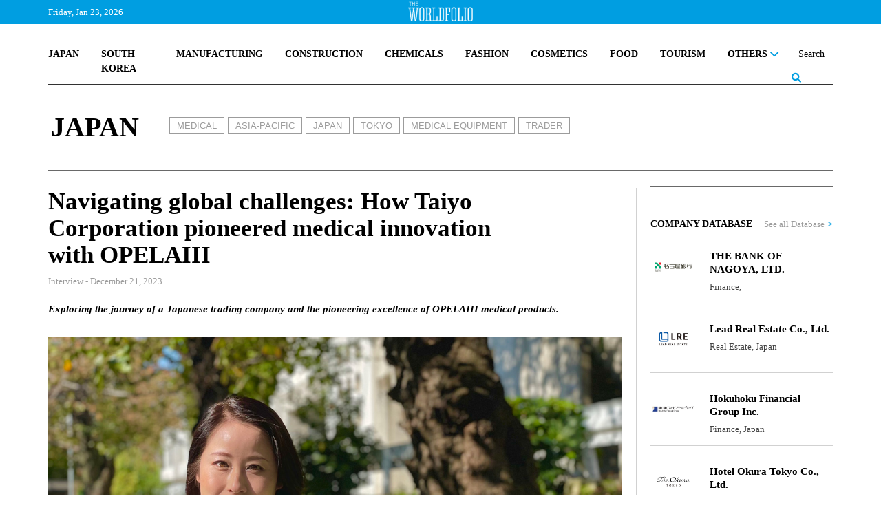

--- FILE ---
content_type: text/html; charset=UTF-8
request_url: https://www.theworldfolio.com/interviews/navigating-global-challenges-how-taiyo-corporation-pioneered-medical-innovation-with-opelaiii/6006/
body_size: 27101
content:
<!DOCTYPE html><html xmlns="https://www.w3.org/1999/xhtml/" xml:lang="en" lang="en" itemscope itemtype="https://schema.org/WebPage"><head> <meta http-equiv="Content-Type" content="text/html; charset=utf-8" /> <title>The Worldfolio: Navigating global challenges: How Taiyo Corporation pioneered medical innovation with OPELAIII</title> <meta property="fb:app_id" content="517697665285454" /> <link rel="image_src" href="https://www.theworldfolio.com/img_db/interviews/interview-655d19a9c1d85.jpg" /> <meta name="description" content="Now is a pivotal time for the Japanese industry. The past three years have seen severe supply chain disruptions due to COVID-19 and the US-China decoupling situation. As a result, many corporate groups are looking to diversify their suppliers for …" /> <meta property="og:title" content="Navigating global challenges: How Taiyo Corporation pioneered medical innovation with OPELAIII" /> <meta property="og:type" content="article" /> <meta property="og:image " content="https://www.theworldfolio.com/img_db/interviews/interview-655d19a9c1d85.jpg" /> <meta property="og:image:width" content="200" /> <meta property="og:image:height" content="200" /> <meta property="og:url" content="https://www.theworldfolio.com/interviews/navigating-global-challenges-how-taiyo-corporation-pioneered-medical-innovation-with-opelaiii/6006/" /> <meta property="og:site_name" content="Theworldfolio" /> <meta property="og:description" content="Now is a pivotal time for the Japanese industry. The past three years have seen severe supply chain disruptions due to COVID-19 and the US-China decoupling situation. As a result, many corporate groups are looking to diversify their suppliers for …" /> <meta name="twitter:card" content="summary_large_image" /> <meta name="twitter:site" content="@TheWorldfolio" /> <meta name="twitter:title" content="Navigating global challenges: How Taiyo Corporation pioneered medical innovation with OPELAIII" /> <meta name="twitter:description" content="Now is a pivotal time for the Japanese industry. The past three years have seen severe supply chain disruptions due to COVID-19 and the US-China decoupling situation. As a result, many corporate groups are looking to diversify their suppliers for …" /> <meta name="twitter:image" content="https://www.theworldfolio.com/img_db/interviews/interview-655d19a9c1d85.jpg" /> <meta name="google-site-verification" content="YFgNEyCSxngih9C_9-GoCqOvPoTrvZw01XqFpb947Q0" /> <!--<link rel="canonical" href="https://www.theworldfolio.com" />--> <meta name="keywords" content="" /> <meta name="author" content="The Worldfolio" /> <base href="https://www.theworldfolio.com" /> <meta name="viewport" content="width=device-width, initial-scale=1.0"> <link rel="shortcut icon" type="image/x-icon" href="/favicon.png"> <meta name="robots" content="index,follow" /> <meta name="country" content="en" /> <meta http-equiv="content-language" content="en" /> <meta itemprop="name" content="The Worldfolio: Navigating global challenges: How Taiyo Corporation pioneered medical innovation with OPELAIII" /> <meta itemprop="description" content="Now is a pivotal time for the Japanese industry. The past three years have seen severe supply chain disruptions due to COVID-19 and the US-China decoupling situation. As a result, many corporate groups are looking to diversify their suppliers for …" /> <link href="https://www.theworldfolio.com/plugins/slick-1.8.1/css/slick.min.css" rel="stylesheet" media="screen"> <link href="https://www.theworldfolio.com/plugins/bootstrap-5.1.3/css/bootstrap.min.css" rel="stylesheet" media="screen"> <link href="https://www.theworldfolio.com/plugins/font-awesome-6.1.1/css/all.min.css" rel="stylesheet"> <link href="https://www.theworldfolio.com/plugins/malihu-custom-scrollbar-3.1.5/jquery.mCustomScrollbar.min.css" rel="stylesheet"> <link href="https://www.theworldfolio.com/css/main.min.css?v2.9" rel="stylesheet" media="screen" /> <script language="javascript" type="text/javascript" src="https://www.theworldfolio.com/js/jquery-3.6.0.min.js"></script> <!--[if lt IE 9]> <script src="js/html5shiv.min.js"></script> <script src="js/respond.min.js" type="text/javascript"></script> <![endif]--> <!--[if lt IE 10]> <script src="min/f=js/placeholder_ie.js" type="text/javascript"></script> <![endif]--> <!-- Google tag (gtag.js) --> <script async src="https://www.googletagmanager.com/gtag/js?id=G-84CW58J981"></script> <script> window.dataLayer = window.dataLayer || []; function gtag() { dataLayer.push(arguments); } gtag('js', new Date()); gtag('config', 'G-84CW58J981'); </script> <style type="text/css" media="print"> .no-print { display: none; } </style></head><body> <div id="fb-root"></div> <!-- <script> (function(d, s, id) { var js, fjs = d.getElementsByTagName(s)[0]; if (d.getElementById(id)) return; js = d.createElement(s); js.id = id; js.src = "//connect.facebook.net/en_EN/sdk.js#xfbml=1&version=v2.8&appId=576260715737233"; fjs.parentNode.insertBefore(js, fjs); }(document, 'script', 'facebook-jssdk')); </script> --> <div id="header-full"> <div class="header-top"> <div class="container fixed-top"> <div class="without-home"> <div class="logo-header"><a href="/"><img src="img/the-world-folio-logo-blanco.png" alt="logo" class="img-responsive"></a></div> <div class="d-flex justify-content-between"> <form class="form-inline navbar-right" role="form" action="advanced-search" method="get" style="height: 100%;" id="form-search"> <div class="input-group custom-search-form"> <input id="busqueda" name="query" type="text" class="form-control" placeholder="Search" autocomplete="off"> <input name="region" type="hidden" value="0"> <input name="country" type="hidden" value="0"> <input name="sector" type="hidden" value="0"> <input name="type" type="hidden" value="-1"> <input name="date" type="hidden" value=""> <span class="input-group-btn"> <button class="btn btn-sm btn-eee" type="button" onclick="$('#form-search').submit();"> <span><i class="fa-solid fa-magnifying-glass lupa"></i></span> </button> </span> </div> </form> <a class="nav-link dropdown-toggle" href="#" id="navbarDropdownMenu" role="button" data-bs-toggle="dropdown" data-bs-auto-close="false" aria-expanded="false"> <button class="menu" onclick="this.classList.toggle('opened');this.setAttribute('aria-expanded', this.classList.contains('opened'))" aria-label="Main Menu"> <svg viewBox="0 0 100 100"> <path class="line line1" d="M 20,29.000046 H 80.000231 C 80.000231,29.000046 94.498839,28.817352 94.532987,66.711331 94.543142,77.980673 90.966081,81.670246 85.259173,81.668997 79.552261,81.667751 75.000211,74.999942 75.000211,74.999942 L 25.000021,25.000058" /> <path class="line line2" d="M 20,50 H 80" /> <path class="line line3" d="M 20,70.999954 H 80.000231 C 80.000231,70.999954 94.498839,71.182648 94.532987,33.288669 94.543142,22.019327 90.966081,18.329754 85.259173,18.331003 79.552261,18.332249 75.000211,25.000058 75.000211,25.000058 L 25.000021,74.999942" /> </svg> </button> </a> <ul id="principal" class="dropdown-menu dropdown-menu-end" aria-labelledby="navbarDropdownMenu"> <li> <div class="yamm-content"> <div class="list-group group-1"> <a href="/japan" class="list-group-item">JAPAN</a> <a href="/south-korea" class="list-group-item">SOUTH KOREA</a> <a href="/manufacturing" class="list-group-item">MANUFACTURING</a> <a href="/construction" class="list-group-item">CONSTRUCTION</a> <a href="/chemicals" class="list-group-item">CHEMICALS</a> <a href="/fashion" class="list-group-item">FASHION</a> <!-- <a href="/medical" class="list-group-item">MEDICAL</a> --> <a href="/cosmetics" class="list-group-item">COSMETICS</a> <a href="/food" class="list-group-item">FOOD</a> <a href="/tourism" class="list-group-item">TOURISM</a> <!-- <a href="/real-estate" class="list-group-item">REAL ESTATE</a> --> <!-- <a href="/losgistics" class="list-group-item">LOGISTICS</a> --> <!-- <a href="/energy" class="list-group-item">ENERGY</a> --> <!-- <a href="/digital-transformation" class="list-group-item">DIGITAL TRANSFORMATION</a> --> <!-- <a href="/sustainability" class="list-group-item">SUSTAINABILITY</a> --> <div id="btn-others" class="dropdown list-group-item"> <a class="nav-link dropdown-toggle" href="javascript:void(0)" id="navbarDropdownMenuOther" role="button" data-mdb-toggle="dropdown" aria-expanded="false"> OTHERS <i class="fa-solid fa-chevron-down" style="float: right;"></i> </a> </div> <ul id="others" class="dropdown-menu" aria-labelledby="navbarDropdownMenuOther"> <a href="/world" class="list-group-item">WORLD</a> <a href="/digital-transformation" class="list-group-item uppercase">Digital Transformation</a> <a href="/finance" class="list-group-item uppercase">Finance</a> <a href="/education" class="list-group-item uppercase">Education</a> <a href="/agriculture" class="list-group-item uppercase">Agriculture</a> <a href="/real-estate" class="list-group-item uppercase">Real State</a> <a href="/losgistics" class="list-group-item uppercase">Logistics</a> <a href="/energy" class="list-group-item uppercase">Energy</a> <!-- <a href="/tourism" class="list-group-item uppercase">Tourism</a> --> <!-- <a href="/food" class="list-group-item uppercase">Food</a> --> <a href="/medical" class="list-group-item">Medical</a> <a href="/sustainability" class="list-group-item uppercase">Sustainability</a> <a href="/others" class="list-group-item uppercase">Others</a> </ul> </div> <hr class="dropdown-divider"> <div class="list-group group-2"> <span class="list-group-item">TRENDING</span> <a class="list-group-item uppercase" href="tags/2201/ma/">M&A</a> <a class="list-group-item uppercase" href="tags/968/innovation/">Innovation</a> <a class="list-group-item uppercase" href="tags/2203/environmental-protection/">Environmental Protection</a> <a class="list-group-item uppercase" href="tags/2202/case/">Case</a> <a class="list-group-item uppercase" href="tags/2198/partnership/">Partnership</a> </div> <hr class="dropdown-divider"> <div class="list-group group-3"> <a href="/recommended-readings" class="list-group-item">RECOMENDED READINGS</a> <a href="/most-read-articles" class="list-group-item">MOST READ ARTICLES</a> <!-- <a href="/podcasts" class="list-group-item">PODCASTS</a> --> </div> <hr class="dropdown-divider"> <div class="list-group group-4"> <div class="row"> <div class="col-6"> <span class="list-group-item">PUBLICATIONS</span> <a href="/advanced-search?type=0" class="list-group-item">ARTICLES</a> <a href="/advanced-search?type=1" class="list-group-item">INTERVIEWS</a> <a href="/advertise" class="list-group-item">ADVERTISE</a> <a href="/announcements" class="list-group-item">ANNOUNCEMENTS</a> </div> <div class="col-6"> <span class="list-group-item">DATABASE</span> <a href="/companies" class="list-group-item">COMPANY DATABASE</a> <a href="/leaders" class="list-group-item">LEADER DATABASE</a> </div> </div> </div> <div class="list-group group-5"> <div class="row"> <div class="col-6"> <span class="list-group-item">ABOUT</span> <a href="/about" class="list-group-item">ABOUT US</a> <!-- <a href="javascript:void(0)" class="list-group-item">OUR TEAM</a> --> <a href="/contact" class="list-group-item">CONTACT US</a> </div> <div class="col-6"> <span class="list-group-item">SOCIAL MEDIA</span> <div class="row" style="padding-left:16px"> <div class="col-4"> <a href="https://twitter.com/theworldfolio" target="_blank"><img src="/img/twitter.png" alt="twitter"></a> </div> <div class="col-4"> <a href="https://www.instagram.com/theworldfolio/" target="_blank"><img src="/img/instagram.png" alt="instagram"></a> </div> <div class="col-4"> <a href="https://www.facebook.com/theworldfolio" target="_blank"><img src="/img/facebook.png" alt="facebook"></a> </div> </div> <div class="row" style="padding-left:16px; padding-top: 12px;"> <div class="col-4"> <a href="https://www.youtube.com/c/WorldfolioCoUknews" target="_blank"><img src="/img/youtube.png" alt="youtube"></a> </div> <div class="col-4"> <a href="https://www.linkedin.com/company/880744" target="_blank"><img src="/img/linkedin.png" alt="linkedin"></a> </div> <div class="col-4"> </div> </div> </div> </div> </div> </div> </li> </ul> </div> </div> <div class="only-home row"> <span class="col-2 text-header-top pull-left fecha-header"> Friday, Jan 23, 2026 </span> <div class="logo-header"><a href="/"><img src="img/the-world-folio-logo-blanco.png" alt="logo" class="img-responsive"></a></div> <!-- <span class="text-header-top pull-left fecha-header" sytle="display:none">|</span> <span class="text-header-top pull-left fecha-header" sytle="display:none">15°C</span> --> <span class="col text-header-top pull-right bolsa-header"> <marquee id="bolsas" behavior="scroll" direction="left" scrollamount="8" onmouseover="this.stop();" onmouseout="this.start();">Update At 21:24&nbsp&nbsp&nbsp&nbspUSD/JPY 158,15 &nbsp;<span style="color:#b81e0f">&darr;-0.3884</span>&nbsp&nbsp&nbsp&nbsp&nbsp&nbsp&nbsp&nbspEUR/JPY 183,79 &nbsp;<span style="color:#b81e0f">&darr;-0.3324</span>&nbsp&nbsp&nbsp&nbsp&nbsp&nbsp&nbsp&nbspGBP/JPY 212,04 &nbsp;<span style="color:#b81e0f">&darr;-0.1652</span>&nbsp&nbsp&nbsp&nbsp&nbsp&nbsp&nbsp&nbspUSD/EUR 1,16 &nbsp;<span style="color:#2ee07e">&uarr;+0.0007</span>&nbsp&nbsp&nbsp&nbsp&nbsp&nbsp&nbsp&nbspUSD/KRW 1.472,74 &nbsp;<span style="color:#2ee07e">&uarr;+3.162</span>&nbsp&nbsp&nbsp&nbsp&nbsp&nbsp&nbsp&nbspJPY/SGD 0,01 &nbsp;<span style="color:#2ee07e">&uarr;+0</span>&nbsp&nbsp&nbsp&nbsp&nbsp&nbsp&nbsp&nbspGermany: DAX 46,57 &nbsp;<span style="color:#b81e0f">&darr;-0.29</span>&nbsp&nbsp&nbsp&nbsp&nbsp&nbsp&nbsp&nbspSpain: IBEX 35 37,96 &nbsp;<span style="color:#2ee07e">&uarr;+0.2</span>&nbsp&nbsp&nbsp&nbsp&nbsp&nbsp&nbsp&nbspFrance: CAC 40 45,68 &nbsp;<span style="color:#2ee07e">&uarr;+0.75</span>&nbsp&nbsp&nbsp&nbsp&nbsp&nbsp&nbsp&nbspNasdaq, Inc. 100,33 &nbsp;<span style="color:#2ee07e">&uarr;+0.26</span>&nbsp&nbsp&nbsp&nbsp&nbsp&nbsp&nbsp&nbspSPDR S&P 500 ETF Trust 692,24 &nbsp;<span style="color:#2ee07e">&uarr;+1.88</span>&nbsp&nbsp&nbsp&nbsp&nbsp&nbsp&nbsp&nbspGold 4.609,38 &nbsp;<span style="color:#b81e0f">&darr;-6.1298</span>&nbsp&nbsp&nbsp&nbsp&nbsp&nbsp&nbsp&nbspBitcoin 95.493,11 &nbsp;<span style="color:#b81e0f">&darr;-94.54</span>&nbsp&nbsp&nbsp&nbsp&nbsp&nbsp&nbsp&nbspEthereum 3.310,00 &nbsp;<span style="color:#b81e0f">&darr;-8.2</span>&nbsp&nbsp&nbsp&nbsp&nbsp&nbsp&nbsp&nbsp</marquee> </span> </div> </div> </div> <div class="only-home2"> <div class="header-logo"> <a id="logo-grande" href="/" class="pull-left"><img src="img/logo.jpg" class="img-responsive" alt="logo" /></a> </div> <div class="no-print container"> <nav class="navbar-expand-md navbar-light custom-navbar yamm nav-wordfolio" role="navigation"> <ul class="nav"> <div class="d-flex justify-content-between" style="position: relative;"> <li class="nav-item"><a class="nav-link" href="/japan">JAPAN</a></li> <li class="nav-item"><a class="nav-link" href="/south-korea">SOUTH KOREA</a></li> <li class="nav-item"><a class="nav-link" href="/manufacturing">MANUFACTURING</a></li> <!-- <li class="nav-item"><a class="nav-link" href="/medical">MEDICAL</a></li> --> <li class="nav-item"><a class="nav-link" href="/construction">CONSTRUCTION</a></li> <li class="nav-item"><a class="nav-link" href="/chemicals">CHEMICALS</a></li> <li class="nav-item"><a class="nav-link" href="/fashion">FASHION</a></li> <li class="nav-item"><a class="nav-link" href="/cosmetics">COSMETICS</a></li> <li class="nav-item"><a class="nav-link" href="/food">FOOD</a></li> <li class="nav-item"><a class="nav-link" href="/tourism">TOURISM</a></li> <!-- <li class="nav-item"><a class="nav-link" href="/real-estate">REAL ESTATE</a></li> --> <!-- <li class="nav-item"><a class="nav-link" href="/logistics">LOGISTICS</a></li> --> <!-- <li class="nav-item"><a class="nav-link" href="/energy">ENERGY</a></li> --> <!-- <li class="nav-item"><a class="nav-link" href="/digital-transformation">DIGITAL TRANSFORMATION</a></li> --> <!-- <li class="nav-item"><a class="nav-link" href="/sustainability">SUSTAINABILITY</a></li> --> <li class="nav-item dropdown"> <a class="nav-link dropdown-toggle" href="#" id="navbarDropdownOthers" role="button" data-bs-toggle="dropdown" aria-expanded="false"> OTHERS <i class="fa-solid fa-chevron-down"></i> </a> <ul class="dropdown-menu" aria-labelledby="navbarDropdownOthers" id="navbarDropdownOthers2"> <li> <div class="yamm-content"> <div class="list-group"> <a href="/world" class="list-group-item">World</a> <a href="/digital-transformation" class="list-group-item">Digital Transformation</a> <a href="/finance" class="list-group-item">Finance</a> <a href="/education" class="list-group-item">Education</a> <a href="/agriculture" class="list-group-item">Agriculture</a> <a href="/real-estate" class="list-group-item">Real Estate</a> <a href="/logistics" class="list-group-item">Logistics</a> <a href="/energy" class="list-group-item">Energy</a> <!-- <a href="/tourism" class="list-group-item">Tourism</a> --> <a href="/medical" class="list-group-item">Medical</a> <!-- <a href="/food" class="list-group-item">Food</a> --> <a href="/sustainability" class="list-group-item">Sustainability</a> <a href="/others" class="list-group-item">Others</a> </div> </div> </li> </ul> </li> <li class="nav-item form-busqueda-pc"> <form class="form-inline navbar-right" role="form" action="advanced-search" method="get" style="height: 100%;" id="form-search-pc"> <div class="input-group custom-search-form"> <input id="busqueda-pc" name="query" type="text" class="form-control" placeholder="Search" autocomplete="off"> <input name="region" type="hidden" value="0"> <input name="country" type="hidden" value="0"> <input name="sector" type="hidden" value="0"> <input name="type" type="hidden" value="-1"> <input name="date" type="hidden" value=""> <span class="input-group-btn"> <button class="btn btn-sm btn-eee" type="button"> <span><i class="fa-solid fa-magnifying-glass lupa"></i></span> </button> </span> </div> </form> </li> </div> </ul> </nav> <hr> </div> </div> <script> let url = window.location.pathname; let nav = $('.without-home'); let nav_home = $('.only-home'); let nav_home2 = $('.only-home2'); let logo_grande = $('#logo-grande'); if (url == '/' || url == '/#') if (window.innerWidth >= 1200) { nav.hide(); nav_home.show(); nav_home2.show(); } else { nav_home.hide(); nav_home2.hide(); nav.show(); } else { logo_grande.css("display", "none"); /* nav_home.css("display", "none"); nav_home2.css("display", "none"); */ } </script> </div> <script> $("document").ready(function($) { let url = window.location.pathname; let nav_home = $('.only-home'); if (url != '/' && url != '/#') nav_home.removeClass("row"); }); $("document").ready(function($) { let url = window.location.pathname; let nav_home = $('.only-home'); let nav_home2 = $('.only-home2'); let nav = $('.without-home'); if (url != '') { $(window).bind('scroll load resize', function() { if (window.innerWidth >= 1200) { if ($(this).scrollTop() > 210) { if (nav_home.is(':visible')) nav_home.hide(); if (nav.is(':hidden')) nav.slideDown(); $("#navbarDropdownOthers.dropdown-toggle.show").removeClass("show"); $("#navbarDropdownOthers2.dropdown-menu.show").removeClass("show"); $("#navbarDropdownWorld.dropdown-toggle.show").removeClass("show"); $("#navbarDropdownWorld2.dropdown-menu.show").removeClass("show"); $("#navbarDropdownManufacturing.dropdown-toggle.show").removeClass("show"); $("#navbarDropdownManufacturing2.dropdown-menu.show").removeClass("show"); $("#navbarDropdownConstruction.dropdown-toggle.show").removeClass("show"); $("#navbarDropdownConstruction2.dropdown-menu.show").removeClass("show"); } else { if (nav.is(':visible')) nav.hide(); if (nav_home.is(':hidden')) nav_home.slideDown(); if (nav_home2.is(':hidden')) nav_home2.slideDown(); if ($('.menu').hasClass('opened')) $('.menu').trigger('click'); } } else { if (nav_home.is(':visible')) nav_home.hide(); if (nav_home2.is(':visible')) nav_home2.slideUp(); if (nav.is(':hidden')) nav.slideDown(); } }); } }); </script> <script> $(document).ready(function() { $('#btn-world').click(function() { $("#world").slideToggle(); }); $('#btn-manufacturing').click(function() { $("#manufacturing").slideToggle(); }); $('#btn-construction').click(function() { $("#construction").slideToggle(); }); $('#btn-others').click(function() { $("#others").slideToggle(); }); }); </script> <script> $(document).ready(function() { $('#busqueda-pc').focus(function() { $('.form-busqueda-pc').addClass('focus'); }); $('#busqueda-pc').focusout(function() { $('.form-busqueda-pc').removeClass('focus'); }); }); </script> <script src="https://www.theworldfolio.com/js/entrevista.js"></script><script type="application/ld+json"> { "@context": "https://schema.org", "@type": "Article", "mainEntityOfPage": { "@type": "WebPage", "@id": "https://www.theworldfolio.com//interviews/navigating-global-challenges-how-taiyo-corporation-pioneered-medical-innovation-with-opelaiii/6006/" }, "headline": "Navigating global challenges: How Taiyo Corporation pioneered medical innovation with OPELAIII", "description": "<p>Exploring the journey of a Japanese trading company and the pioneering excellence of OPELAIII medical products.&nbsp;</p>", "image": "https://www.theworldfolio.com/img_db/interviews/interview-655d19a9c1d85.jpg", "author": { "@type": "Organization", "name": "The Worldfolio", "url": "https://www.theworldfolio.com/" }, "publisher": { "@type": "Organization", "name": "The Worldfolio", "logo": { "@type": "ImageObject", "url": "https://www.theworldfolio.com/img/logo.jpg" } }, "datePublished": "2023-12-21" }</script><div class="container"> <div class="row div-entrevista"> <div class="col-lg-12 cabecera-entrevista"> <span class="antetitulo inner">JAPAN</span> <div class="etiquetas inner"><a href="medical" class="etiqueta">MEDICAL</a><a href="asia" class="etiqueta">ASIA-PACIFIC</a><a href="japan" class="etiqueta">JAPAN</a><a href="tags/2235/tokyo/" class="etiqueta">TOKYO</a><a href="tags/2413/medical-equipment/" class="etiqueta">MEDICAL EQUIPMENT</a><a href="tags/2441/trader/" class="etiqueta">TRADER</a></div> </div> <div class="col-xl-9 col-lg-8 noticia-entrevista"> <div class="row"> <div class="col-10"> <h1 class="titulo-noticia">Navigating global challenges: How Taiyo Corporation pioneered medical innovation with OPELAIII</h1> </div> </div> <div class="row"> <div class="col-sm-11 font13"> </div> <!--	boton imprimir --> <!-- <div class="col-sm-1 text-right no-print"><a href="javascript:void(0);" onclick="window.print();return false;"><i class="fa fa-print gris-claro font24"></i></a></div> --> </div><!-- /.row --> <div class="fecha-noticia">Interview - December 21, 2023</div> <div class="entradilla"><p>Exploring the journey of a Japanese trading company and the pioneering excellence of OPELAIII medical products.&nbsp;</p></div> <div><img src="https://www.theworldfolio.com/img_db/interviews/interview-655d19a9c1d85.jpg" class="img-responsive img-noticia" /> </div> <span class="footer-img-article">MARIKO NAKABE, PRESIDENT & REPRESENTATIVE DIRECTOR OF TAIYO CORPORATION</span> <div class="row share-icons"> <div class="col-sm-12"> <div class="row"> <div class="col-12 text-right"> <div class="social-buttons no-print"> <div class="text-share">SHARE</div> <a href="whatsapp://send?text=I wanted you to see this site https://www.theworldfolio.com/interviews/navigating-global-challenges-how-taiyo-corporation-pioneered-medical-innovation-with-opelaiii/6006/" data-action="share/whatsapp/share"><img class="whatsapp" src="img/whatsapp_gris.png" alt="Share on WhatsApp"></a> <a href="https://www.facebook.com/sharer/sharer.php?u=https://www.theworldfolio.com/interviews/navigating-global-challenges-how-taiyo-corporation-pioneered-medical-innovation-with-opelaiii/6006/" target="_blank" rel="noopener"> <img class="facebook" src="img/facebook-gris.png" alt="Share on Facebook"> </a> <a href="https://twitter.com/intent/tweet?text=https://www.theworldfolio.com/interviews/navigating-global-challenges-how-taiyo-corporation-pioneered-medical-innovation-with-opelaiii/6006/" target="_blank" rel="noopener"> <img class="twitter" src="img/twitter-gris.png" alt="Share on Twitter"> </a> <a href="https://www.linkedin.com/sharing/share-offsite/?url=https://www.theworldfolio.com/interviews/navigating-global-challenges-how-taiyo-corporation-pioneered-medical-innovation-with-opelaiii/6006/" target="_blank" rel="noopener"> <img class="linkedin" src="img/linkedin-gris.png" alt="Share on Linkedin"> </a> <a href="/interviews/navigating-global-challenges-how-taiyo-corporation-pioneered-medical-innovation-with-opelaiii/6006/" target="_blank" rel="noopener"> <img class="link" src="img/enlace-web_gris.png" alt="Link"> </a> <a href="/interviews/navigating-global-challenges-how-taiyo-corporation-pioneered-medical-innovation-with-opelaiii/6006/#comments"><span class="text-comment">COMMENT <img class="img-comment" src="img/comentarios_gris.png" alt="Comment"></span></a> </div> </div> </div> </div> </div> <div class="row"> <div class="col-sm-12"> <div class="nombre-cargo"> MARIKO NAKABE | PRESIDENT & REPRESENTATIVE DIRECTOR OF TAIYO CORPORATION </div> </div> </div> <div class="row"> <div class="col-sm-12"> <div class="texto-noticia"> <p><strong>Now is a pivotal time for the Japanese industry. The past three years have seen severe supply chain disruptions due to COVID-19 and the US-China decoupling situation. As a result, many corporate groups are looking to diversify their suppliers for reliability. Known for their reliability, high-quality services and advanced products,&nbsp; Japanese firms are in an interesting position. Coupled with the weak Japanese yen, many observers argue that this is a unique opportunity. Do you agree with this sentiment? What are the advantages of Japanese suppliers in this current macro environment?</strong></p><p>The COVID-19 pandemic posed significant challenges for our trading and manufacturing business. Let&#39;s first discuss the impact on our trading operations. We export Canon Medical Systems&#39; products from Japan, and the most severe blow we faced during the pandemic was the substantial increase in transportation costs. The entire logistics system was in disarray, with disruptions at seaports and airports, as well as unavailability of certain services.</p><p>One of the initial setbacks was the halt in shipping operations.&nbsp; The situation deteriorated day by day. Prices for ocean and air cargo rose steadily, and this was particularly detrimental to our long-haul exports to the Middle East and Africa, especially Algeria. At one point, the cost to ship a 20-foot container skyrocketed to 5 times the price prior to the pandemic, which severely squeezed our profit margins, even causing us to incur losses.</p><p>In contrast, our European competitors like Philips and Siemens enjoyed a geographical advantage, which translated into lower transportation costs. Japan&#39;s distant location from key markets meant we had to contend with long-haul transportation costs. While our products were made in Japan, some components were produced outside the country. At a certain point, we faced a shortage of semiconductors, which significantly affected their availability and spiked their prices. The reason behind this was that Japanese multinational companies had established facilities outside Japan to offset the challenges posed by the country&#39;s geographical location.</p><p>As a general trend in manufacturing, Japanese companies used to expand production overseas to leverage currency exchange rate advantages. However, the recent depreciation of the yen has prompted a shift in focus, with many companies now aiming to bring their production facilities back to Japan.</p><p>In the case of our product, OPELAIII, almost all its parts and components are manufactured in Japan, and it is assembled here as well. Even during the peak of the pandemic, we were not much affected by the supply chain disruptions. In this regard, the pandemic had a relatively minor impact on our OPELAIII business. In fact, the weaker yen is actually working in our favor.</p><p>When we look at the Japanese medical equipment market, the majority of the available products are from overseas. I was so surprised that there are few products produced in Japan. This dependence on foreign products became evident during the COVID-19 crisis, as prices of medical equipment from Western countries surged, causing problems for healthcare professionals. On the other hand, we have consistently manufactured our products in Japan, shielding us from the adverse effects of foreign exchange rate fluctuations.&nbsp; Foreign products were affected by the price inflation overseas, but we never raised the prices of our products since their launch, which is quite rare in the market.</p><p>As we navigated through the COVID-19 pandemic, we gained valuable insights into the benefits and drawbacks of producing and exporting Japanese products. Recent trends indicate that Japanese companies are increasingly relocating their facilities from overseas back to Japan, which appears to be a prudent choice.</p><p>&nbsp;</p><p><strong>Japan is the oldest society in the world with a rapidly shrinking population. Within the next 15 years, it is anticipated that one in three people will be over the age of 65. This means it is difficult to hire new graduates and from a medical perspective, it does put a strain on public finances. What are some of the challenges this demographic shift has presented to your firm, and how have you been reacting to it?</strong></p><p>The demographic shift has a significant impact on our ability to secure a skilled workforce. Ensuring a positive and supportive working environment for our employees is crucial. We are proud to have a team of 15 employees, each hailing from diverse backgrounds. Notably, our oldest team member, who is over 70 years old, continues to contribute the extensive skills he has accumulated throughout the years to our sales activities.&nbsp;&nbsp;</p><p>Within our team, we have individuals from various backgrounds, including an elderly member, several working mothers and Mr. Rawaf Radjaie, who, though originally from the Philippines, holds permanent resident status in Japan. It is vital for companies to create an inclusive and nurturing workplace that accommodates individuals from diverse backgrounds. Furthermore, our partner companies, instrumental in developing our products, employ engineers primarily in their 50s and 60s. It is crucial for Japan to have older professionals who built Japanese technologies and fueled the post-war economy to continue to provide support.</p><p>While I may be among the younger generation, the wealth of experience, expertise and knowledge possessed by these partner engineers complement my youthful energy, resulting in innovation. Providing a platform for experienced engineers to utilize their skills is essential. This emphasis on collaboration extends not only to our employees but also to our partner companies. We need to work together to combine the experience, expertise and knowledge of the older generation with the energy and enthusiasm of the younger generation.</p><p>I firmly believe that the knowledge and expertise of the elderly represent valuable assets for Japan, many of which remain untapped and underutilized. In the 1970s and &lsquo;80s, Japan was a medical powerhouse. However, the front-runners of that era are now in their 60s or past the normal retirement age. Today&#39;s younger generation has seen that product development and manufacturing facilities are outside Japan. While they have experience in the manufacturing sector, their roles tend to be more compartmentalized. Like a silo, they lack a holistic understanding of product manufacturing. In contrast, those who were active in the 1970s and &#39;80s possess firsthand experience in end-to-end product development and production within Japan. They hold a comprehensive view and deep engineering knowledge, which is currently missing among young professionals.</p><p>With the advent of IoT, AI and other emerging technologies, combining these new developments with the existing wealth of engineering expertise can propel Japan&rsquo;s multilayered technology to new heights. Many individuals in their 60s and 70s are still active and energetic. By offering flexible employment contracts, companies can fully leverage their knowledge. The synergy between their mindset and that of younger professionals can help transform our aging society into a more dynamic and affluent one.</p><p>&nbsp;</p><p><strong>In 2017, you began manufacturing and selling your OPELAIII, which is a wearable surgical light with a brightness of about 145,000 lux and can be used in a wide variety of fields, from general hospitals and city clinics to more specialized medical environments. Why did you decide to develop your own medical product, and how are you ensuring the growth of the OPELAIII? </strong></p><p>In 2014, I assumed leadership of the company from my father. At the time, our company was primarily engaged in the trading business. Even prior to taking over, I had observed a gradual decline in the role trading companies played due to the rise of e-commerce and other technological advancements that made direct transactions between manufacturers and local distributors easier.&nbsp;</p><p>Recognizing the diminishing role of trading companies, I felt a sense of urgency to diversify our business beyond trading. I wanted to establish two additional pillars for our company: a manufacturing division, exemplified by OPELAIII and an Organic LED business.</p><p>This expansion into manufacturing gives me greater power and autonomy with regard to selecting strategic partners, expanding into new domains and exploring different geographic areas. I wanted to produce other products on our own to make that happen, which was stepping away from the traditional trading model focused mainly on transferring products from one place to another.</p><p>When developing OPELAIII, I envisioned it to revolutionize the concept of surgical light by bringing together the powerful illumination of ceiling-mounted OR light and the mobility of a headlight in order to enhance visibility, comfort and safety for both surgeons and patients. With 3 LED lights installed, it provides superior brightness while minimizing shadows from forming. Its patented heat management technology allows it to be powerful yet safe, making it truly a one-of-a-kind medical device.</p><hr /><p><img alt="" class="img-responsive" src="https://www.theworldfolio.com//wfmin/uploads/2023/11/img-655d1959d9e72.jpg" /></p><p>Left: The innovative design of OPELAIII will change the way surgery is performed.</p><p>Right: With support from NPO Rocinantes, we donated OPELAIII to Ibn Sina Hospital in Sudan. Photo shows the device being used during the nation&rsquo;s first liver transplant.</p><hr /><p><strong>Are you also looking to develop more products in the future in addition to the OPELAIII?</strong></p><p>Following the release of the initial OPELAIII model, we received valuable feedback from medical professionals. Taking their input into account, we have begun the development of the next generation OPELAIII, which incorporates new features and improvements. We are hoping to release it next year.</p><p>&nbsp;</p><p><strong>Are you looking for new partners, especially overseas companies, in order to cater a service or develop new products?</strong></p><p>We are looking to partner with Japanese or foreign companies. Currently, we have eight distributor partners in Japan, each serving specific geographical areas. The flexibility to choose our partners is important, particularly because OPELAIII is a niche product that is not easy to sell. Since it requires a special approach to sales, we seek partners who understand the value of OPELAIII and are willing to collaboratively promote it to medical professionals. Our partners&rsquo; reliability is a crucial factor.&nbsp;&nbsp;</p><p>While we are eager to expand internationally, we face challenges in finding reliable overseas partners, mainly because accessing foreign markets is considerably harder than the domestic Japanese market. It is common for overseas businessmen to express enthusiasm upon seeing OPELAIII for the first time, only to quickly lose interest when they encounter challenges in the sales process. This makes finding dedicated and effective sales partners overseas quite challenging. Mr. Radjaie, who oversees our international sales efforts, has been facing the same difficulty.&nbsp; Finding a good partner is the key to success in overseas business.</p><p>The height of the COVID-19 pandemic made it exceptionally difficult to establish and cultivate international partnerships due to movement restrictions. However, we leveraged online trade exhibition services to mitigate these challenges. Some potential partners and clients discovered us through our website. With global travel significantly interrupted, businesses worldwide turned to the Internet as a means of connecting with partners and customers. The acceleration of online services emerged as a positive outcome of the pandemic.</p><p>Large global corporations may have the means to establish physical offices and branches across the world, but our smaller size and limited resources do not permit such an approach. Nevertheless, online meeting and exhibition tools have allowed us to connect with overseas customers and partners more easily than in the past. Due to COVID-19, everyone in the world got used to online communication or business discussions. In addition to the favorable impact of the yen&#39;s depreciation, online communication has proven to be another tailwind for our business.</p><p>&nbsp;</p><p><strong>Many Japanese firms, while having a large international network, rarely have locations in the Middle East or North Africa. You are a trading firm that has specialized in these regions for over 40 years. What motivated you to cater to these parts of the world?</strong></p><p>We conduct a trading business with partners in Africa and the Middle East, although we do not maintain our own offices in these regions. Our primary partner company is based in Egypt, which is owned and managed by a local family, and has a longstanding relationship with our company dating back to my father&#39;s tenure. Our shared status as family businesses has cultivated strong ties between us over the years. One of the initial challenges I faced when taking over from my father was earning recognition and acceptance from our Egyptian partner. The other one we have in Jordan is serving as the accounting and finance department of this Egyptian company.</p><p>Our Egyptian partner typically enters into subcontracting agreements with companies in Africa and the Middle East, which means we do not have direct contact with businesses in these regions. In Africa and the Middle East, a significant proportion of companies, aside from large global corporations, are family-owned enterprises. Therefore, it is important to build good relations with those family business owners.</p><p>I learned that finding reliable partners is crucial in doing business in the Middle East and Africa. We have to leave it all to them because the business custom is different. They have their own way of running a business, which is different from the Japanese style. Imposing Japanese style on them never works. I have built a solid relationship with our Egyptian partner.</p><p>I am investing my time and energy in finding dependable partners to expand our OPELAIII business in other parts of the world. Our approach to business expansion revolves around securing a reliable partner first, and subsequently initiating marketing activities in our partner&#39;s country, whether it is in Asia, the Middle East, Africa or Latin America. We need to identify a partner who is genuinely motivated to sell our products and is willing to take calculated risks in handling our unique niche product.</p><p>Our strategy is to locate partners before selecting a specific country or market. This approach differs from the conventional MBA-style strategy for global expansion, which typically begins with extensive market research and an emphasis on larger markets.</p><p>&nbsp;</p><p><strong>Which regions do you believe holds the most potential for your firm and OPELAIII?</strong></p><p>I can see potential in the Middle Eastern market due to its reliance on imports, as the region lacks significant manufacturing capabilities and expertise. The local culture there is open to accepting niche and premium products, even at higher price points. Additionally, there is a strong confidence in Japanese technology, making it a favorable environment for our products.</p><p>I thought Asia was a promising market because of its geographical proximity and market size. However, many Asian countries have developed their manufacturing capabilities because Japan and other advanced countries have trained them as production centers. They can produce reasonably good products at a lower price, thereby posing a challenge to us in terms of price competitiveness. However, if we can establish a niche market within Asia where premium products are valued, even at a higher price, it could prove to be a lucrative opportunity.</p><p>The United States, despite its size and potential, presents significant challenges. We are eager to penetrate this market, as it serves as a hub for surgeons worldwide, providing an excellent platform for gaining global recognition. We believe that endorsements from influential surgeons in the US can serve as a valuable marketing tool when they return to their respective countries. With this in mind, we prioritized obtaining FDA certification as a means of market entry instead of CE marking. However, similar to the experiences of other small Japanese companies, achieving success in the US market without a well-established brand presence proved to be very challenging.</p><p>There are some examples of small companies entering the market as OEMs in the United States but without their brand. Observing the strategies employed by some Japanese global corporations such as Olympus, Canon, Nipro and Terumo, it becomes evident that successful market entry often involves the acquisition of local partners to establish efficient distribution channels. Otherwise, it is really difficult for small companies. I tried to enter the market, but I faced a lot of difficulties.</p><p>&nbsp;</p><p><strong>If we come back in 2029 on your 15th anniversary as a President, what goals would you like to achieve?</strong></p><p>I would like to ensure the profitability of the OPELAIII business by securing reliable overseas partners for the distribution of OPELAIII outside of Japan. Relying solely on the Japanese market is not sufficient to achieve profitability. Currently, we are in the upfront investment period, focusing on the expansion and development of OPELAIII. Looking ahead to 2029, our objective is to establish OPELAIII as a recognized and sought-after product in international markets, including regions such as Africa and beyond.</p><hr /><p><strong><em>Interview conducted by Karune Walker &amp; Jaime De Andr&eacute;s Gracia</em></strong></p> </div> </div> </div> <!-- Etiquetas inferiores --> <!-- <div class="row"> <div class="col-sm-12"> </div> </div>--> </div><!-- /.col-sm-8 --> <div class="col-xl-3 col-lg-4 lateral no-print"> <div class="contenido pc"> <div class="row"> <div class="col-12"> <!-- CÓDIGO PARA COPIAR PARA INSERTAR LOS BANNERS --> <div class="ads-side"> <!-- Revive Adserver Etiqueta JS asincrónica - Generated with Revive Adserver v5.5.1 --><ins data-revive-zoneid="2" data-revive-id="9aab7bc09e729666ad55454ba1196ab8"></ins><script async src="//adserver.theworldfolio.com/www/delivery/asyncjs.php"></script> </div> <!-- FIN DE CÓDIGO PARA COPIAR PARA INSERTAR LOS BANNERS --> </div> <div class="col-12"> <div class="widget-database"> <h2 class="grupo clearfix">COMPANY DATABASE<span class="link"><a href="/companies">See all Database</a> ></span></h2> <div class="row"> <div class="col-3"> <a href="company/the-bank-of-nagoya-ltd/1887/"> <div class="circular-fondo"> <img src="https://www.theworldfolio.com/img_db/companies/company-695eca2a841e5.jpg" alt="company"> </div> </a> </div> <div class="col-9"> <a class="nombre" href="company/the-bank-of-nagoya-ltd/1887/"> <h4 class="">THE BANK OF NAGOYA, LTD.</h4> </a> <div class="texto"> Finance, </div> </div> </div> <div class="row"> <div class="col-3"> <a href="company/lead-real-estate-co-ltd/1886/"> <div class="circular-fondo"> <img src="https://www.theworldfolio.com/img_db/companies/company-695ec22d46a28.jpg" alt="company"> </div> </a> </div> <div class="col-9"> <a class="nombre" href="company/lead-real-estate-co-ltd/1886/"> <h4 class="">Lead Real Estate Co., Ltd.</h4> </a> <div class="texto"> Real Estate, Japan </div> </div> </div> <div class="row"> <div class="col-3"> <a href="company/hokuhoku-financial-group-inc/1885/"> <div class="circular-fondo"> <img src="https://www.theworldfolio.com/img_db/companies/company-695e95e1accf5.jpg" alt="company"> </div> </a> </div> <div class="col-9"> <a class="nombre" href="company/hokuhoku-financial-group-inc/1885/"> <h4 class="">Hokuhoku Financial Group Inc.</h4> </a> <div class="texto"> Finance, Japan </div> </div> </div> <div class="row"> <div class="col-3"> <a href="company/hotel-okura-tokyo-co-ltd/1884/"> <div class="circular-fondo"> <img src="https://www.theworldfolio.com/img_db/companies/company-695e929ec06da.jpg" alt="company"> </div> </a> </div> <div class="col-9"> <a class="nombre" href="company/hotel-okura-tokyo-co-ltd/1884/"> <h4 class="">Hotel Okura Tokyo Co., Ltd.</h4> </a> <div class="texto"> Tourism & Culture, Japan </div> </div> </div> </div> </div> <div class="col-12"> <!-- CÓDIGO PARA COPIAR PARA INSERTAR LOS BANNERS --> <div class="ads-side"> <!-- Revive Adserver Etiqueta JS asincrónica - Generated with Revive Adserver v5.5.1 --><ins data-revive-zoneid="3" data-revive-id="9aab7bc09e729666ad55454ba1196ab8"></ins><script async src="//adserver.theworldfolio.com/www/delivery/asyncjs.php"></script> </div> <!-- FIN DE CÓDIGO PARA COPIAR PARA INSERTAR LOS BANNERS --> </div> <div class="col-12"> <div class="widget-leader"> <h2 class="grupo">LEADER DATABASE<span class="link"><a href="/leaders">See all Database</a> ></span></h2> <div class="row"> <div class="col-3"> <a href="leader/shinjiumehara/490/"> <img class="circular" src="https://www.theworldfolio.com/img_db/people/people-695e93f4cb64c.jpg" alt="people"> </a> </div> <div class="col-9"> <a class="nombre" href="leader/shinjiumehara/490/"> <h4 class="">Shinji Umehara</h4> </a> <div class="texto">President, Representative Director</div> <div class="texto"><strong></strong>Hotel Okura Tokyo Co., Ltd.</strong></div> </div> </div> <div class="row"> <div class="col-3"> <a href="leader/aikoikeda/489/"> <img class="circular" src="https://www.theworldfolio.com/img_db/people/people-6952adfdedded.jpg" alt="people"> </a> </div> <div class="col-9"> <a class="nombre" href="leader/aikoikeda/489/"> <h4 class="">Aiko Ikeda</h4> </a> <div class="texto">President and Representative Director</div> <div class="texto"><strong></strong>Kanden Amenix Co., Ltd.</strong></div> </div> </div> <div class="row"> <div class="col-3"> <a href="leader/takeshi-hayakawa/488/"> <img class="circular" src="https://www.theworldfolio.com/img_db/people/people-6918137835828.jpg" alt="people"> </a> </div> <div class="col-9"> <a class="nombre" href="leader/takeshi-hayakawa/488/"> <h4 class="">Takeshi Hayakawa</h4> </a> <div class="texto">Representative Director and President</div> <div class="texto"><strong></strong>TOA CORPORATION</strong></div> </div> </div> <div class="row"> <div class="col-3"> <a href="leader/shinjae-il/487/"> <img class="circular" src="https://www.theworldfolio.com/img_db/people/people-691370e487871.jpg" alt="people"> </a> </div> <div class="col-9"> <a class="nombre" href="leader/shinjae-il/487/"> <h4 class="">Shin Jae il</h4> </a> <div class="texto">CEO</div> <div class="texto"><strong></strong>Abilitysystems</strong></div> </div> </div> </div> <br /> </div> <div class="col-12"> <div class="widget-rm-mra"> <ul class="nav nav-tabs d-flex justify-content-between" id="myTab"> <li class="nav-item"> <a href="#tab_a" class="nav-link active" data-bs-toggle="tab">RECOMMENDED READINGS</a> </li> <li class="nav-item"> <a href="#tab_b" class="nav-link" data-bs-toggle="tab">MOST READ ARTICLES</a> </li> </ul> <div class="tab-content"> <div class="tab-pane fade show active" id="tab_a"> <span class="link"><a href="/recommended-readings">See more</a> ></span> <div class="row first"> <a class="col-12" href="interviews/minacias-vision-for-japans-tourism-future-expanding-regional-hospitality-and-sustainable-growth/7127/"> <img src="https://www.theworldfolio.com/img_db/interviews/interview-68fce64f44415.jpg" alt="news"> </a> <div class="col-12"> <div class="sub-img"> <span class="antetitulo"><a href="tourism">Tourism & Culture</a></span> <span class="fecha_pub">November 30, 2025</span> </div> <a class="nombre" href="interviews/minacias-vision-for-japans-tourism-future-expanding-regional-hospitality-and-sustainable-growth/7127/"> <h4 class="">Minacia’s Vision for Japan’s Tourism Future: Expanding Regional Hospitality and Sustainable Growth</h4> </a> </div> </div> <div class="row"> <a class="col-3" href="interviews/care-pro-by-basement-factory-design-japanese-innovation-elevating-global-hair-care/7117/"> <img class="circular" src="https://www.theworldfolio.com/img_db/interviews/interview-68f3ced746987.jpg" alt="news"> </a> <div class="col-9"> <div class="sub-img"> <span class="antetitulo"><a href="manufacturing">Manufacturing</a></span> <span class="fecha_pub">November 12, 2025</span> </div> <a class="nombre" href="interviews/care-pro-by-basement-factory-design-japanese-innovation-elevating-global-hair-care/7117/"> <h4 class="">CARE PRO by Basement Factory Design: Japanese Innovation Elevating Global Hair Care</h4> </a> </div> </div> <div class="row"> <a class="col-3" href="interviews/tokyo-dome-corporation-expands-its-vision-to-become-the-worlds-leading-entertainment-city/7114/"> <img class="circular" src="https://www.theworldfolio.com/img_db/interviews/interview-68f36b31c8f2c.jpg" alt="news"> </a> <div class="col-9"> <div class="sub-img"> <span class="antetitulo"><a href="tourism">Tourism & Culture</a></span> <span class="fecha_pub">October 30, 2025</span> </div> <a class="nombre" href="interviews/tokyo-dome-corporation-expands-its-vision-to-become-the-worlds-leading-entertainment-city/7114/"> <h4 class="">Tokyo Dome Corporation Expands Its Vision to Become the World’s Leading Entertainment City</h4> </a> </div> </div> <div class="row"> <a class="col-3" href="interviews/yamashita-pmc-inc-leads-innovation-in-japans-construction-industry-with-strategic-management-and-global-vision/7085/"> <img class="circular" src="https://www.theworldfolio.com/img_db/interviews/interview-68db35b9e0230.jpg" alt="news"> </a> <div class="col-9"> <div class="sub-img"> <span class="antetitulo"><a href="construction">Construction</a></span> <span class="fecha_pub">November 21, 2025</span> </div> <a class="nombre" href="interviews/yamashita-pmc-inc-leads-innovation-in-japans-construction-industry-with-strategic-management-and-global-vision/7085/"> <h4 class="">Yamashita PMC Inc. Leads Innovation in Japan’s Construction Industry with Strategic Management and Global Vision</h4> </a> </div> </div> <div class="row"> <a class="col-3" href="interviews/how-are-noxs-sustainable-solutions-groundbreaking-innovation-in-flooring/7179/"> <img class="circular" src="https://www.theworldfolio.com/img_db/interviews/interview-691ae790b303c.jpeg" alt="news"> </a> <div class="col-9"> <div class="sub-img"> <span class="antetitulo"><a href="construction">Construction</a></span> <span class="fecha_pub">December 16, 2025</span> </div> <a class="nombre" href="interviews/how-are-noxs-sustainable-solutions-groundbreaking-innovation-in-flooring/7179/"> <h4 class="">How are NOX’s sustainable solutions a groundbreaking innovation in flooring?</h4> </a> </div> </div> </div> <div class="tab-pane fade" id="tab_b"> <span class="link"><a href="/most-read-articles">See more</a> ></span> <div class="row first"> <a class="col-12" href="news/news-release-mufg-backs-weave-livings-first-domestic-multifamily-vehicle-in-japan/5303/"> <img src="https://www.theworldfolio.com/img_db/articles/article-692d748864fd1.jpg" alt="news"> </a> <div class="col-12"> <div class="sub-img"> <span class="antetitulo"><a href="finance">Finance</a></span> <span class="fecha_pub">December 02, 2025</span> </div> <a class="nombre" href="news/news-release-mufg-backs-weave-livings-first-domestic-multifamily-vehicle-in-japan/5303/"> <h4 class="">News Release: MUFG Backs Weave Living’s First Domestic Multi-Family Vehicle in Japan</h4> </a> </div> </div> <div class="row"> <a class="col-3" href="news/explore-the-scenic-route-across-japan-with-shin-nihonkai-ferry/5210/"> <img class="circular" src="https://www.theworldfolio.com/img_db/articles/article-686ea175510cc.jpg" alt="news"> </a> <div class="col-9"> <div class="sub-img"> <span class="antetitulo"><a href="tourism">Tourism & Culture</a></span> <span class="fecha_pub">July 24, 2025</span> </div> <a class="nombre" href="news/explore-the-scenic-route-across-japan-with-shin-nihonkai-ferry/5210/"> <h4 class="">Explore the Scenic Route Across Japan with Shin Nihonkai Ferry</h4> </a> </div> </div> <div class="row"> <a class="col-3" href="interviews/how-are-noxs-sustainable-solutions-groundbreaking-innovation-in-flooring/7179/"> <img class="circular" src="https://www.theworldfolio.com/img_db/interviews/interview-691ae790b303c.jpeg" alt="news"> </a> <div class="col-9"> <div class="sub-img"> <span class="antetitulo"><a href="construction">Construction</a></span> <span class="fecha_pub">December 16, 2025</span> </div> <a class="nombre" href="interviews/how-are-noxs-sustainable-solutions-groundbreaking-innovation-in-flooring/7179/"> <h4 class="">How are NOX’s sustainable solutions a groundbreaking innovation in flooring?</h4> </a> </div> </div> <div class="row"> <a class="col-3" href="news/hiraiwa-construction-leads-japans-digital-transformation-in-infrastructure/5283/"> <img class="circular" src="https://www.theworldfolio.com/img_db/articles/article-690f61bcd2a2f.jpg" alt="news"> </a> <div class="col-9"> <div class="sub-img"> <span class="antetitulo"><a href="construction">Construction</a></span> <span class="fecha_pub">November 10, 2025</span> </div> <a class="nombre" href="news/hiraiwa-construction-leads-japans-digital-transformation-in-infrastructure/5283/"> <h4 class="">Hiraiwa Construction Leads Japan’s Digital Transformation in Infrastructure</h4> </a> </div> </div> <div class="row"> <a class="col-3" href="news/jr-kyushu-hotels-and-resorts-comfort-meets-culture/5261/"> <img class="circular" src="https://www.theworldfolio.com/img_db/articles/article-68d3c8e778002.jpg" alt="news"> </a> <div class="col-9"> <div class="sub-img"> <span class="antetitulo"><a href="tourism">Tourism & Culture</a></span> <span class="fecha_pub">October 02, 2025</span> </div> <a class="nombre" href="news/jr-kyushu-hotels-and-resorts-comfort-meets-culture/5261/"> <h4 class="">JR Kyushu Hotels and Resorts: Comfort Meets Culture</h4> </a> </div> </div> </div> </div> </div> </div> </div> </div> </div><!-- /.col-sm-4 --> <div class="col-12 row pc"> <div class="col-12"> <div class="widget-related"> <div class="grupo">RELATED CONTENT</div> <div class="row fila"> <div class="col row noticia"> <div class="col-12 col-img"> <a href="https://www.theworldfolio.com/interviews/going-with-the-flow-of-global-innovation/7260/"><img src="https://www.theworldfolio.com/img_db/interviews/interview-6954226dd101f.jpg" class="img-fluid img-responsive img-noticia" /> <span class="tipo entrevista">interview</span> </a> </div> <div class="col-12 col-text"> <div class="top"> <span class="sector"><a href="medical">Medical</a></span> <span class="fecha">January 22, 2026</span> </div> <h2 class="titulo"><a href="https://www.theworldfolio.com/interviews/going-with-the-flow-of-global-innovation/7260/">Going With the Flow of Global Innovation</a></h2> </div> </div> <div class="col row noticia"> <div class="col-12 col-img"> <a href="https://www.theworldfolio.com/interviews/serious-gains-in-the-business-of-health/7251/"><img src="https://www.theworldfolio.com/img_db/interviews/interview-694b6f681ed4c.jpg" class="img-fluid img-responsive img-noticia" /> <span class="tipo entrevista">interview</span> </a> </div> <div class="col-12 col-text"> <div class="top"> <span class="sector"><a href="medical">Medical</a></span> <span class="fecha">January 12, 2026</span> </div> <h2 class="titulo"><a href="https://www.theworldfolio.com/interviews/serious-gains-in-the-business-of-health/7251/">Serious Gains in the Business of Health</a></h2> </div> </div> <div class="col row noticia"> <div class="col-12 col-img"> <a href="https://www.theworldfolio.com/interviews/care-to-the-core-with-solasto/7205/"><img src="https://www.theworldfolio.com/img_db/interviews/interview-6934486b961fb.jpg" class="img-fluid img-responsive img-noticia" /> <span class="tipo entrevista">interview</span> </a> </div> <div class="col-12 col-text"> <div class="top"> <span class="sector"><a href="medical">Medical</a></span> <span class="fecha">December 26, 2025</span> </div> <h2 class="titulo"><a href="https://www.theworldfolio.com/interviews/care-to-the-core-with-solasto/7205/">Care to the Core with Solasto</a></h2> </div> </div> <div class="col row noticia"> <div class="col-12 col-img"> <a href="https://www.theworldfolio.com/interviews/raising-the-bar-and-the-bed-with-platz/7197/"><img src="https://www.theworldfolio.com/img_db/interviews/interview-6932629e916c1.jpg" class="img-fluid img-responsive img-noticia" /> <span class="tipo entrevista">interview</span> </a> </div> <div class="col-12 col-text"> <div class="top"> <span class="sector"><a href="medical">Medical</a></span> <span class="fecha">December 19, 2025</span> </div> <h2 class="titulo"><a href="https://www.theworldfolio.com/interviews/raising-the-bar-and-the-bed-with-platz/7197/">Raising the Bar and the Bed with PLATZ</a></h2> </div> </div> <div class="col row noticia"> <div class="col-12 col-img"> <a href="https://www.theworldfolio.com/news/pigmentation-to-lifting-wontechs-beauty-revolution/5296/"><img src="https://www.theworldfolio.com/img_db/articles/article-692083ae4eac2.jpg" class="img-fluid img-responsive img-noticia" /> <span class="tipo articulo">article</span> </a> </div> <div class="col-12 col-text"> <div class="top"> <span class="sector"><a href="medical">Medical</a></span> <span class="fecha">December 3, 2025</span> </div> <h2 class="titulo"><a href="https://www.theworldfolio.com/news/pigmentation-to-lifting-wontechs-beauty-revolution/5296/">Pigmentation to Lifting: Wontech’s Beauty Revolution</a></h2> </div> </div> </div> <div class="row fila"> <div class="col row noticia"> <div class="col-12 col-img"> <a href="https://www.theworldfolio.com/news/how-meiji-seika-pharma-aims-to-lead-global-health-with-new-vaccines-and-antibiotics/5288/"><img src="https://www.theworldfolio.com/img_db/articles/article-691800bcb1bdd.jpg" class="img-fluid img-responsive img-noticia" /> <span class="tipo articulo">article</span> </a> </div> <div class="col-12 col-text"> <div class="top"> <span class="sector"><a href="medical">Medical</a></span> <span class="fecha">November 29, 2025</span> </div> <h2 class="titulo"><a href="https://www.theworldfolio.com/news/how-meiji-seika-pharma-aims-to-lead-global-health-with-new-vaccines-and-antibiotics/5288/">How Meiji Seika Pharma Aims to Lead Global Health With New Vaccines and Antibiotics</a></h2> </div> </div> <div class="col row noticia"> <div class="col-12 col-img"> <a href="https://www.theworldfolio.com/news/ims-group-brings-specialist-care-local/5287/"><img src="https://www.theworldfolio.com/img_db/articles/article-6917ff270bab3.jpg" class="img-fluid img-responsive img-noticia" /> <span class="tipo articulo">article</span> </a> </div> <div class="col-12 col-text"> <div class="top"> <span class="sector"><a href="medical">Medical</a></span> <span class="fecha">November 24, 2025</span> </div> <h2 class="titulo"><a href="https://www.theworldfolio.com/news/ims-group-brings-specialist-care-local/5287/">IMS Group Brings Specialist Care Local</a></h2> </div> </div> <div class="col row noticia"> <div class="col-12 col-img"> <a href="https://www.theworldfolio.com/news/smart-health-solutions-by-omron-healthcare/5286/"><img src="https://www.theworldfolio.com/img_db/articles/article-6917fdc0b90fd.jpg" class="img-fluid img-responsive img-noticia" /> <span class="tipo articulo">article</span> </a> </div> <div class="col-12 col-text"> <div class="top"> <span class="sector"><a href="medical">Medical</a></span> <span class="fecha">November 21, 2025</span> </div> <h2 class="titulo"><a href="https://www.theworldfolio.com/news/smart-health-solutions-by-omron-healthcare/5286/">Smart Health Solutions by OMRON Healthcare</a></h2> </div> </div> <div class="col row noticia"> <div class="col-12 col-img"> <a href="https://www.theworldfolio.com/news/olysense-advancing-intelligent-endoscopy-for-healthier-future/5285/"><img src="https://www.theworldfolio.com/img_db/articles/article-6917fb278bb9d.jpg" class="img-fluid img-responsive img-noticia" /> <span class="tipo articulo">article</span> </a> </div> <div class="col-12 col-text"> <div class="top"> <span class="sector"><a href="medical">Medical</a></span> <span class="fecha">November 19, 2025</span> </div> <h2 class="titulo"><a href="https://www.theworldfolio.com/news/olysense-advancing-intelligent-endoscopy-for-healthier-future/5285/">OLYSENSE™: Advancing Intelligent Endoscopy for a Healthier Future</a></h2> </div> </div> <div class="col row noticia"> <div class="col-12 col-img"> <a href="https://www.theworldfolio.com/news/omron-healthcare-announces-second-investment-in-tricog-health-to-advance-aipowered-cardiac-care-in-india/5284/"><img src="https://www.theworldfolio.com/img_db/articles/article-691735ca092d8.jpg" class="img-fluid img-responsive img-noticia" /> <span class="tipo articulo">article</span> </a> </div> <div class="col-12 col-text"> <div class="top"> <span class="sector"><a href="medical">Medical</a></span> <span class="fecha">November 18, 2025</span> </div> <h2 class="titulo"><a href="https://www.theworldfolio.com/news/omron-healthcare-announces-second-investment-in-tricog-health-to-advance-aipowered-cardiac-care-in-india/5284/">News Release: OMRON Healthcare Announces Second Investment in Tricog Health...</a></h2> </div> </div> </div> </div><!-- /.panel-body --> <br /> </div> </div> <div id="comments" class="col-12 comentarios"> <h3 class="comments no-print"><i class="fa fa-comment azul"></i>&nbsp;&nbsp;0 COMMENTS</h3> <br /> <div class="col-sm-8 form-comentario no-print"> <form role="form" method="post" id="form-comentario"> <div class="row no-print"> <div class="form-group comment"> <textarea class="form-control required" rows="3" name="comentario" placeholder="Comment"></textarea> </div> </div> <div class="row no-print"> <div class="col-sm-6"> <div class="form-group name"> <input type="text" class="form-control required" placeholder="Name" name="nombre" /> </div> </div> <div class="col-sm-6"> <div class="form-group email"> <input type="text" class="form-control required email" placeholder="Email" name="email" id="email" /> </div> </div> </div> <div class="row no-print"> <div class="col-sm-9"> <div class="form-group"> <div class="checkbox"> <input type="checkbox" id="acepto" class="required" name="acepto" value="1"> <label for="acepto">I accept the <a href="terms-condition" target="_blank">terms of service</a> and <a href="privacy-policy" target="_blank">privacy policy</a> of this site.</label> </div> </div> </div> <div class="col-sm-3 boton-publish"> <input type="submit" role="button" value="Publish" class="btn btn-default uppercase" /> <input type="hidden" name="id_noticia" value="6006" /> </div> </div> </form> <div id="div_resultado"></div> </div> <br /> <div class="col-sm-8"> </div> </div> </div></div><!-- /.container --><script> $(document).ready(function() { $('#usa').click(function() { $('.bandera').removeClass('seleccionado'); $('#usa').addClass('seleccionado'); $('.titulo-noticia').html("Navigating global challenges: How Taiyo Corporation pioneered medical innovation with OPELAIII"); $('.cabecera-entrevista .antetitulo').html("Japan"); $('.entradilla').html("<p>Exploring the journey of a Japanese trading company and the pioneering excellence of OPELAIII medical products.&nbsp;<\/p>\r\n"); $('.texto-noticia').html("<p><strong>Now is a pivotal time for the Japanese industry. The past three years have seen severe supply chain disruptions due to COVID-19 and the US-China decoupling situation. As a result, many corporate groups are looking to diversify their suppliers for reliability. Known for their reliability, high-quality services and advanced products,&nbsp; Japanese firms are in an interesting position. Coupled with the weak Japanese yen, many observers argue that this is a unique opportunity. Do you agree with this sentiment? What are the advantages of Japanese suppliers in this current macro environment?<\/strong><\/p>\r\n\r\n<p>The COVID-19 pandemic posed significant challenges for our trading and manufacturing business. Let&#39;s first discuss the impact on our trading operations. We export Canon Medical Systems&#39; products from Japan, and the most severe blow we faced during the pandemic was the substantial increase in transportation costs. The entire logistics system was in disarray, with disruptions at seaports and airports, as well as unavailability of certain services.<\/p>\r\n\r\n<p>One of the initial setbacks was the halt in shipping operations.&nbsp; The situation deteriorated day by day. Prices for ocean and air cargo rose steadily, and this was particularly detrimental to our long-haul exports to the Middle East and Africa, especially Algeria. At one point, the cost to ship a 20-foot container skyrocketed to 5 times the price prior to the pandemic, which severely squeezed our profit margins, even causing us to incur losses.<\/p>\r\n\r\n<p>In contrast, our European competitors like Philips and Siemens enjoyed a geographical advantage, which translated into lower transportation costs. Japan&#39;s distant location from key markets meant we had to contend with long-haul transportation costs. While our products were made in Japan, some components were produced outside the country. At a certain point, we faced a shortage of semiconductors, which significantly affected their availability and spiked their prices. The reason behind this was that Japanese multinational companies had established facilities outside Japan to offset the challenges posed by the country&#39;s geographical location.<\/p>\r\n\r\n<p>As a general trend in manufacturing, Japanese companies used to expand production overseas to leverage currency exchange rate advantages. However, the recent depreciation of the yen has prompted a shift in focus, with many companies now aiming to bring their production facilities back to Japan.<\/p>\r\n\r\n<p>In the case of our product, OPELAIII, almost all its parts and components are manufactured in Japan, and it is assembled here as well. Even during the peak of the pandemic, we were not much affected by the supply chain disruptions. In this regard, the pandemic had a relatively minor impact on our OPELAIII business. In fact, the weaker yen is actually working in our favor.<\/p>\r\n\r\n<p>When we look at the Japanese medical equipment market, the majority of the available products are from overseas. I was so surprised that there are few products produced in Japan. This dependence on foreign products became evident during the COVID-19 crisis, as prices of medical equipment from Western countries surged, causing problems for healthcare professionals. On the other hand, we have consistently manufactured our products in Japan, shielding us from the adverse effects of foreign exchange rate fluctuations.&nbsp; Foreign products were affected by the price inflation overseas, but we never raised the prices of our products since their launch, which is quite rare in the market.<\/p>\r\n\r\n<p>As we navigated through the COVID-19 pandemic, we gained valuable insights into the benefits and drawbacks of producing and exporting Japanese products. Recent trends indicate that Japanese companies are increasingly relocating their facilities from overseas back to Japan, which appears to be a prudent choice.<\/p>\r\n\r\n<p>&nbsp;<\/p>\r\n\r\n<p><strong>Japan is the oldest society in the world with a rapidly shrinking population. Within the next 15 years, it is anticipated that one in three people will be over the age of 65. This means it is difficult to hire new graduates and from a medical perspective, it does put a strain on public finances. What are some of the challenges this demographic shift has presented to your firm, and how have you been reacting to it?<\/strong><\/p>\r\n\r\n<p>The demographic shift has a significant impact on our ability to secure a skilled workforce. Ensuring a positive and supportive working environment for our employees is crucial. We are proud to have a team of 15 employees, each hailing from diverse backgrounds. Notably, our oldest team member, who is over 70 years old, continues to contribute the extensive skills he has accumulated throughout the years to our sales activities.&nbsp;&nbsp;<\/p>\r\n\r\n<p>Within our team, we have individuals from various backgrounds, including an elderly member, several working mothers and Mr. Rawaf Radjaie, who, though originally from the Philippines, holds permanent resident status in Japan. It is vital for companies to create an inclusive and nurturing workplace that accommodates individuals from diverse backgrounds. Furthermore, our partner companies, instrumental in developing our products, employ engineers primarily in their 50s and 60s. It is crucial for Japan to have older professionals who built Japanese technologies and fueled the post-war economy to continue to provide support.<\/p>\r\n\r\n<p>While I may be among the younger generation, the wealth of experience, expertise and knowledge possessed by these partner engineers complement my youthful energy, resulting in innovation. Providing a platform for experienced engineers to utilize their skills is essential. This emphasis on collaboration extends not only to our employees but also to our partner companies. We need to work together to combine the experience, expertise and knowledge of the older generation with the energy and enthusiasm of the younger generation.<\/p>\r\n\r\n<p>I firmly believe that the knowledge and expertise of the elderly represent valuable assets for Japan, many of which remain untapped and underutilized. In the 1970s and &lsquo;80s, Japan was a medical powerhouse. However, the front-runners of that era are now in their 60s or past the normal retirement age. Today&#39;s younger generation has seen that product development and manufacturing facilities are outside Japan. While they have experience in the manufacturing sector, their roles tend to be more compartmentalized. Like a silo, they lack a holistic understanding of product manufacturing. In contrast, those who were active in the 1970s and &#39;80s possess firsthand experience in end-to-end product development and production within Japan. They hold a comprehensive view and deep engineering knowledge, which is currently missing among young professionals.<\/p>\r\n\r\n<p>With the advent of IoT, AI and other emerging technologies, combining these new developments with the existing wealth of engineering expertise can propel Japan&rsquo;s multilayered technology to new heights. Many individuals in their 60s and 70s are still active and energetic. By offering flexible employment contracts, companies can fully leverage their knowledge. The synergy between their mindset and that of younger professionals can help transform our aging society into a more dynamic and affluent one.<\/p>\r\n\r\n<p>&nbsp;<\/p>\r\n\r\n<p><strong>In 2017, you began manufacturing and selling your OPELAIII, which is a wearable surgical light with a brightness of about 145,000 lux and can be used in a wide variety of fields, from general hospitals and city clinics to more specialized medical environments. Why did you decide to develop your own medical product, and how are you ensuring the growth of the OPELAIII? <\/strong><\/p>\r\n\r\n<p>In 2014, I assumed leadership of the company from my father. At the time, our company was primarily engaged in the trading business. Even prior to taking over, I had observed a gradual decline in the role trading companies played due to the rise of e-commerce and other technological advancements that made direct transactions between manufacturers and local distributors easier.&nbsp;<\/p>\r\n\r\n<p>Recognizing the diminishing role of trading companies, I felt a sense of urgency to diversify our business beyond trading. I wanted to establish two additional pillars for our company: a manufacturing division, exemplified by OPELAIII and an Organic LED business.<\/p>\r\n\r\n<p>This expansion into manufacturing gives me greater power and autonomy with regard to selecting strategic partners, expanding into new domains and exploring different geographic areas. I wanted to produce other products on our own to make that happen, which was stepping away from the traditional trading model focused mainly on transferring products from one place to another.<\/p>\r\n\r\n<p>When developing OPELAIII, I envisioned it to revolutionize the concept of surgical light by bringing together the powerful illumination of ceiling-mounted OR light and the mobility of a headlight in order to enhance visibility, comfort and safety for both surgeons and patients. With 3 LED lights installed, it provides superior brightness while minimizing shadows from forming. Its patented heat management technology allows it to be powerful yet safe, making it truly a one-of-a-kind medical device.<\/p>\r\n\r\n<hr \/>\r\n<p><img alt=\"\" class=\"img-responsive\" src=\"https:\/\/www.theworldfolio.com\/\/wfmin\/uploads\/2023\/11\/img-655d1959d9e72.jpg\" \/><\/p>\r\n\r\n<p>Left: The innovative design of OPELAIII will change the way surgery is performed.<\/p>\r\n\r\n<p>Right: With support from NPO Rocinantes, we donated OPELAIII to Ibn Sina Hospital in Sudan. Photo shows the device being used during the nation&rsquo;s first liver transplant.<\/p>\r\n\r\n<hr \/>\r\n<p><strong>Are you also looking to develop more products in the future in addition to the OPELAIII?<\/strong><\/p>\r\n\r\n<p>Following the release of the initial OPELAIII model, we received valuable feedback from medical professionals. Taking their input into account, we have begun the development of the next generation OPELAIII, which incorporates new features and improvements. We are hoping to release it next year.<\/p>\r\n\r\n<p>&nbsp;<\/p>\r\n\r\n<p><strong>Are you looking for new partners, especially overseas companies, in order to cater a service or develop new products?<\/strong><\/p>\r\n\r\n<p>We are looking to partner with Japanese or foreign companies. Currently, we have eight distributor partners in Japan, each serving specific geographical areas. The flexibility to choose our partners is important, particularly because OPELAIII is a niche product that is not easy to sell. Since it requires a special approach to sales, we seek partners who understand the value of OPELAIII and are willing to collaboratively promote it to medical professionals. Our partners&rsquo; reliability is a crucial factor.&nbsp;&nbsp;<\/p>\r\n\r\n<p>While we are eager to expand internationally, we face challenges in finding reliable overseas partners, mainly because accessing foreign markets is considerably harder than the domestic Japanese market. It is common for overseas businessmen to express enthusiasm upon seeing OPELAIII for the first time, only to quickly lose interest when they encounter challenges in the sales process. This makes finding dedicated and effective sales partners overseas quite challenging. Mr. Radjaie, who oversees our international sales efforts, has been facing the same difficulty.&nbsp; Finding a good partner is the key to success in overseas business.<\/p>\r\n\r\n<p>The height of the COVID-19 pandemic made it exceptionally difficult to establish and cultivate international partnerships due to movement restrictions. However, we leveraged online trade exhibition services to mitigate these challenges. Some potential partners and clients discovered us through our website. With global travel significantly interrupted, businesses worldwide turned to the Internet as a means of connecting with partners and customers. The acceleration of online services emerged as a positive outcome of the pandemic.<\/p>\r\n\r\n<p>Large global corporations may have the means to establish physical offices and branches across the world, but our smaller size and limited resources do not permit such an approach. Nevertheless, online meeting and exhibition tools have allowed us to connect with overseas customers and partners more easily than in the past. Due to COVID-19, everyone in the world got used to online communication or business discussions. In addition to the favorable impact of the yen&#39;s depreciation, online communication has proven to be another tailwind for our business.<\/p>\r\n\r\n<p>&nbsp;<\/p>\r\n\r\n<p><strong>Many Japanese firms, while having a large international network, rarely have locations in the Middle East or North Africa. You are a trading firm that has specialized in these regions for over 40 years. What motivated you to cater to these parts of the world?<\/strong><\/p>\r\n\r\n<p>We conduct a trading business with partners in Africa and the Middle East, although we do not maintain our own offices in these regions. Our primary partner company is based in Egypt, which is owned and managed by a local family, and has a longstanding relationship with our company dating back to my father&#39;s tenure. Our shared status as family businesses has cultivated strong ties between us over the years. One of the initial challenges I faced when taking over from my father was earning recognition and acceptance from our Egyptian partner. The other one we have in Jordan is serving as the accounting and finance department of this Egyptian company.<\/p>\r\n\r\n<p>Our Egyptian partner typically enters into subcontracting agreements with companies in Africa and the Middle East, which means we do not have direct contact with businesses in these regions. In Africa and the Middle East, a significant proportion of companies, aside from large global corporations, are family-owned enterprises. Therefore, it is important to build good relations with those family business owners.<\/p>\r\n\r\n<p>I learned that finding reliable partners is crucial in doing business in the Middle East and Africa. We have to leave it all to them because the business custom is different. They have their own way of running a business, which is different from the Japanese style. Imposing Japanese style on them never works. I have built a solid relationship with our Egyptian partner.<\/p>\r\n\r\n<p>I am investing my time and energy in finding dependable partners to expand our OPELAIII business in other parts of the world. Our approach to business expansion revolves around securing a reliable partner first, and subsequently initiating marketing activities in our partner&#39;s country, whether it is in Asia, the Middle East, Africa or Latin America. We need to identify a partner who is genuinely motivated to sell our products and is willing to take calculated risks in handling our unique niche product.<\/p>\r\n\r\n<p>Our strategy is to locate partners before selecting a specific country or market. This approach differs from the conventional MBA-style strategy for global expansion, which typically begins with extensive market research and an emphasis on larger markets.<\/p>\r\n\r\n<p>&nbsp;<\/p>\r\n\r\n<p><strong>Which regions do you believe holds the most potential for your firm and OPELAIII?<\/strong><\/p>\r\n\r\n<p>I can see potential in the Middle Eastern market due to its reliance on imports, as the region lacks significant manufacturing capabilities and expertise. The local culture there is open to accepting niche and premium products, even at higher price points. Additionally, there is a strong confidence in Japanese technology, making it a favorable environment for our products.<\/p>\r\n\r\n<p>I thought Asia was a promising market because of its geographical proximity and market size. However, many Asian countries have developed their manufacturing capabilities because Japan and other advanced countries have trained them as production centers. They can produce reasonably good products at a lower price, thereby posing a challenge to us in terms of price competitiveness. However, if we can establish a niche market within Asia where premium products are valued, even at a higher price, it could prove to be a lucrative opportunity.<\/p>\r\n\r\n<p>The United States, despite its size and potential, presents significant challenges. We are eager to penetrate this market, as it serves as a hub for surgeons worldwide, providing an excellent platform for gaining global recognition. We believe that endorsements from influential surgeons in the US can serve as a valuable marketing tool when they return to their respective countries. With this in mind, we prioritized obtaining FDA certification as a means of market entry instead of CE marking. However, similar to the experiences of other small Japanese companies, achieving success in the US market without a well-established brand presence proved to be very challenging.<\/p>\r\n\r\n<p>There are some examples of small companies entering the market as OEMs in the United States but without their brand. Observing the strategies employed by some Japanese global corporations such as Olympus, Canon, Nipro and Terumo, it becomes evident that successful market entry often involves the acquisition of local partners to establish efficient distribution channels. Otherwise, it is really difficult for small companies. I tried to enter the market, but I faced a lot of difficulties.<\/p>\r\n\r\n<p>&nbsp;<\/p>\r\n\r\n<p><strong>If we come back in 2029 on your 15th anniversary as a President, what goals would you like to achieve?<\/strong><\/p>\r\n\r\n<p>I would like to ensure the profitability of the OPELAIII business by securing reliable overseas partners for the distribution of OPELAIII outside of Japan. Relying solely on the Japanese market is not sufficient to achieve profitability. Currently, we are in the upfront investment period, focusing on the expansion and development of OPELAIII. Looking ahead to 2029, our objective is to establish OPELAIII as a recognized and sought-after product in international markets, including regions such as Africa and beyond.<\/p>\r\n\r\n<hr \/>\r\n<p><strong><em>Interview conducted by Karune Walker &amp; Jaime De Andr&eacute;s Gracia<\/em><\/strong><\/p>\r\n"); }); $('#japan').click(function() { $('.bandera').removeClass('seleccionado'); $('#japan').addClass('seleccionado'); $('.titulo-noticia').html(""); $('.cabecera-entrevista .antetitulo').html(""); $('.entradilla').html(""); $('.texto-noticia').html(""); }); $('#korea').click(function() { $('.bandera').removeClass('seleccionado'); $('#korea').addClass('seleccionado'); $('.titulo-noticia').html(""); $('.cabecera-entrevista .antetitulo').html(""); $('.entradilla').html(""); $('.texto-noticia').html(""); }); });</script> <footer> <button id="toTop" onclick="topFunction()"> <i class="fa-solid fa-arrow-up" aria-hidden="true"></i> </button> <!-- CÓDIGO PARA COPIAR PARA INSERTAR LOS BANNERS --> <div class="ads-footer"> <!-- Revive Adserver Etiqueta JS asincrónica - Generated with Revive Adserver v5.5.1 --><ins data-revive-zoneid="1" data-revive-id="9aab7bc09e729666ad55454ba1196ab8"></ins><script async src="//adserver.theworldfolio.com/www/delivery/asyncjs.php"></script> </div> <!-- FIN DE CÓDIGO PARA COPIAR PARA INSERTAR LOS BANNERS --> <div id="suscribe"> <div class="container"> <div class="row"> <div class="columna1 col-sm-12 col-md-2 col-lg-2 col-12"> <span>SUSCRIBE TO OUR NEWSLETTER</span> </div> <div class="columna2 col-sm-12 col-md-3 col-lg-3 col-12"> <span class="d-block mb-1"> Would you like to <b>keep up to date</b> with the latest <b>business, industrial and financial news</b>? </span> <span class="d-block "> Receive <b>for free</b> The Worldfolio’s <b>newsletter</b> and get our <b>stories</b> straight to your inbox <b>once a month</b>. </span> </div> <div class="space col-1"> </div> <div class="columna3 col-sm-12 col-md-6 col-lg-6 col-12"> <form role="form" method="post" id="form-newsletter"> <div class="row"> <div class="form-group col-12 col-md-5"> <input type="text" class="form-control required" spellcheck="false" placeholder="Name" autocomplete="off" name="nombre" id="nombre" /> </div> <div class="form-group col-12 col-md-5"> <input type="email" class="form-control required email" placeholder="Email" autocomplete="off" name="email" id="email" /> </div> <div class="form-group col-12 col-md-2" style="text-align:center;"> <input type="submit" role="button" value="SUBSCRIBE" class="submit uppercase" /> </div> <!-- alerts --> <div id="alert-error-footer" class="mt-1 alert alert-danger alert-dismissible fade show" role="alert"> <span>Ops! Something goes wrong. Try it later.</span> <button type="button" class="btn-close" aria-label="Close" onclick="$('#alert-error-footer').hide();"></button> </div> <div id="alert-success-footer" class="mt-1 alert alert-primary alert-dismissible fade show" role="alert"> <span>You have successfully subscribed to our newsletter.</span> <button type="button" class="btn-close" aria-label="Close" onclick="$('#alert-success-footer').hide();"></button> </div> <!-- end alerts --> </div> <div class="form-group" style="display:none"> <div class="checkbox"> <input type="checkbox" id="acepto" class="required" name="acepto" value="1"> <label for="acepto">By subscribing you accept the <a href="terms-condition" target="_blank">terms of service</a> and <a href="privacy-policy" target="_blank">privacy policy</a> of this site.</label> </div> </div> <div class="acepto"> <span>By subscribing you accept the <a href="terms-condition" target="_blank">terms of service</a> and <a href="privacy-policy" target="_blank">privacy policy</a> of this site.</span> </div> <!-- Comentado todo lo de recaptcha --> <!-- <div class="row"> <div class="col-sm-12"> <div id="responsive_recaptcha" style="display:none"> <div id="recaptcha_image"></div> <div class="recaptcha_only_if_incorrect_sol" style="color:red">Incorrect please try again</div> <div class="solution"> <span class="recaptcha_only_if_image">Type the solution:</span> <span class="recaptcha_only_if_audio">Enter the numbers you hear:</span> <div class="form-group"> <input type="text" id="recaptcha_response_field" name="recaptcha_response_field" class="form-control" /> </div> </div> <div class="options"> <a class="text-center" href="javascript:Recaptcha.reload()" id="icon-reload"><i class="fa fa-refresh"></i></a> <a class="recaptcha_only_if_image text-center" href="javascript:Recaptcha.switch_type('audio')" id="icon-audio"><i class="fa fa-volume-up"></i></a> <a class="recaptcha_only_if_audio text-center" href="javascript:Recaptcha.switch_type('image')" id="icon-image"><i class="fa fa-picture-o"></i></a> <a class="text-center" href="javascript:Recaptcha.showhelp()" id="icon-help"><i class="fa fa-question-circle"></i></a> </div> </div> <script type="text/javascript" src="https://www.google.com/recaptcha/api/challenge?k="> </script> <noscript> <iframe src="https://www.google.com/recaptcha/api/noscript?k=" height="300" width="500" frameborder="0"></iframe><br> <textarea name="recaptcha_challenge_field" rows="3" cols="40"> </textarea> <input type="hidden" name="recaptcha_response_field" value="manual_challenge"> </noscript> </div> </div> <div id="codigo_error" style="display:none; color: #a94442;">This CAPTCHA value is invalid.</span></div> --> </form> </div> </div> </div> </div> <div id="footer-top"> <div class="container"> <div class="row"> <div class="texto col-12 col-md-4"> <div> <img src="/img/the-world-folio-logo.png" alt="logo"> <p>The Worldfolio provides business, industrial and financial news about global economies, with a focus on understanding them from within.</p> </div> </div> <div class="columna col-md-2"> <p class="publications-btn">PUBLICATIONS</p> <ul class="publications"> <li><a href="/advanced-search?query=&region=0&country=0&sector=0&type=0&date=">Articles</a></li> <li><a href="/advanced-search?query=&region=0&country=0&sector=0&type=1&date=">Interviews</a></li> <li><a href="/videos">Videos</a></li> <li><a href="/reports">Publications</a></li> </ul> </div> <div class="columna col-md-2"> <p class="database-btn">DATABASE</p> <ul class="datebase"> <li><a href="/companies">Company Database</a></li> <li><a href="/leaders">Leader Database</a></li> </ul> </div> <div class="columna col-md-2"> <p class="about-btn">ABOUT</p> <ul class="about"> <li><a href="/about">About Us</a></li> <!-- <li><a href="/">Our Team</a></li> --> <li><a href="/contact">Contact Us</a></li> <li><a href="/advertise">Advertise</a></li> <li><a href="/announcements ">Announcements</a></li> </ul> </div> <div class="media columna col-md-2"> <div class="col-4 col-md-12"> <p>SOCIAL MEDIA</p> </div> <div class="col-8 col-md-12"> <a href="https://twitter.com/theworldfolio" target="_blank"><img src="/img/twitter-gris.png" alt="twitter"></a> <a href="https://www.instagram.com/theworldfolio/" target="_blank"><img src="/img/instagram-gris.png" alt="instagram"></a> <a href="https://www.facebook.com/theworldfolio" target="_blank"><img src="/img/facebook-gris.png" alt="facebook"></a> <a href="https://www.youtube.com/c/WorldfolioCoUknews" target="_blank"><img src="/img/youtube-gris.png" alt="youtube"></a> <a href="https://www.linkedin.com/company/880744" target="_blank"><img src="/img/linkedin-gris.png" alt="linkedin"></a> </div> </div> </div> </div> </div> <div id="footer-bottom"> <div class="container"> <div class="d-flex flex-column flex-lg-row justify-content-center"> <span class="sit">© <script>document.write(new Date().getFullYear());</script> The Worldfolio. Designed by <a href="https://www.sitelicon.com/" target="_blank">Sitelicon Ecommerce Services</a></span> <span class="space pc"> | </span> <span class="pc"><a href="/terms-condition">Terms and conditions</a></span> <span class="space pc"> - </span> <span class="pc"><a href="/privacy-policy">Privacy policy</a></span> <span class="space pc"> - </span> <span class="pc"><a href="/cookies-policy">Cookies policy</a></span> </div> <div class="mov"> <div class="d-flex justify-content-center"> <span><a href="/terms-condition">Terms and conditions</a></span> <span class="space-mov"> - </span> <span><a href="/privacy-policy">Privacy policy</a></span> <span class="space-mov"> - </span> <span><a href="/cookies-policy">Cookies policy</a></span> </div> </div> </div> </div></footer><script> function topFunction() { $("html, body").animate({ scrollTop: 0 }, 300); }</script><script> /* Get the button*/ let mybutton = document.getElementById("toTop"); /* When the user scrolls down 20px from the top of the document, show the button*/ $(window).bind('load resize scroll', function() { scrollFunction() }); function scrollFunction() { let viewportHeight = document.body.offsetHeight; let max = (30 * viewportHeight) / 100; if (document.body.scrollTop > 20 || document.documentElement.scrollTop > max) { mybutton.style.display = "block"; window.setTimeout(function() { mybutton.style.opacity = 1; mybutton.style.transition = '1s'; }, 0); } else { /*mybutton.style.display = "none";*/ mybutton.style.opacity = 0; mybutton.style.transition = '1s'; window.setTimeout(function() { mybutton.style.display = 'none'; }, 700); } }</script><script> $("document").ready(function($) { $(window).bind('load resize', function() { let publications_btn = $('.publications-btn'); let publications = $('.publications'); let datebase_btn = $('.database-btn'); let datebase = $('.datebase'); let about_btn = $('.about-btn'); let about = $('.about'); let media = $('.media'); if (window.innerWidth <= 768) { $(media).addClass("row"); if ($(publications).hasClass("show")) publications.show(); else publications.hide(); if ($(datebase).hasClass("show")) datebase.show(); else datebase.hide(); if ($(about).hasClass("show")) about.show(); else about.hide(); $(publications_btn).click(function(e) { e.preventDefault(); if ($(publications).hasClass("show")) { publications.slideUp(); $(publications).removeClass("show"); } else { $(publications).addClass("show"); publications.slideDown(); } }); $(datebase_btn).click(function(e) { e.preventDefault(); if ($(datebase).hasClass("show")) { datebase.slideUp(); $(datebase).removeClass("show"); } else { $(datebase).addClass("show"); datebase.slideDown(); } }); $(about_btn).click(function(e) { e.preventDefault(); if ($(about).hasClass("show")) { about.slideUp(); $(about).removeClass("show"); } else { $(about).addClass("show"); about.slideDown(); } }); } else { publications.show(); datebase.show(); about.show(); $(media).removeClass("row"); } }); });</script><script> /** START FORMULARIO NEWSLETTER */ /** alerts */ $('#alert-success-footer').hide(); $('#alert-error-footer').hide(); $(function() { $('#form-newsletter').submit(function(event) { event.preventDefault(); $('#btn-submit').prop("disabled", true); $('#alert-success-footer').hide(); $('#alert-error-footer').hide(); $('#form-newsletter').validate(); if ($('#form-newsletter').valid()) { $.ajax({ type: "POST", url: "ajax/newsletter.php", data: $('#form-newsletter').serialize(), dataType: 'json', success: function(response) { if (response.code == 1) { $('#alert-success-footer').show(); $('#btn-submit').prop("disabled", false); } else { $("#alert-error-footer > span").html(response.message.error); $('#alert-error-footer').show(); $('#btn-submit').prop("disabled", false); } }, error: function(XMLHttpRequest, textStatus, errorThrown) { $('#alert-error-footer').show(); $('#btn-submit').prop("disabled", false); } }); } }); }); /** END FORMULARIO NEWSLETTER */</script><script language="javascript" type="text/javascript" src="https://www.theworldfolio.com/js/jquery-3.6.0.min.js"></script><!-- plugins --><script src="https://www.theworldfolio.com/plugins/slick-1.8.1/slick/slick.min.js"></script><script src="https://www.theworldfolio.com/plugins/bootstrap-datepicker/bootstrap-datepicker.min.js"></script><script src="https://www.theworldfolio.com/plugins/malihu-custom-scrollbar-3.1.5/js/minified/jquery.mCustomScrollbar.min.js"></script><script src="plugins/bootstrap-5.1.3/js/bootstrap.bundle.min.js"></script><link href="https://www.theworldfolio.com/plugins/bootstrap-datepicker/bootstrap-datapicker.min.css" rel="stylesheet"><script src="plugins/validate/jquery.validate.min.js"></script><!-- <script src="https://platform.linkedin.com/in.js" type="text/javascript"></script> --><!-- /plugins --><script src="https://www.theworldfolio.com/js/main.js"></script></body></html>